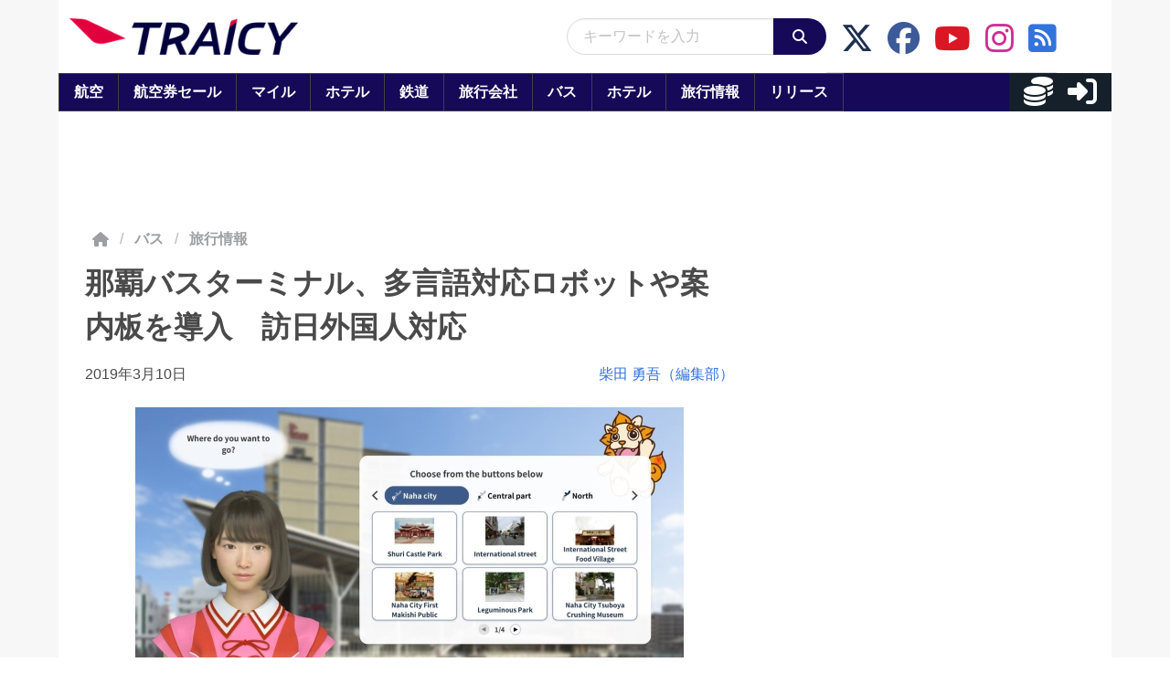

--- FILE ---
content_type: application/javascript; charset=utf-8
request_url: https://fundingchoicesmessages.google.com/f/AGSKWxVzYz7a7q6c0AVZH6nToeYIwJfTd-7VBufc84F59UNpqWsak6N7vLe1GzpmNs977Jvgrj2VCtYw-Fq9-xw5sUi3VUEF_dGpIaYkX3ztjMT3Kc2_XjkPGqviXxEraxDF5fyJFHBMqF4jgTm-U2BgE62fDXxclXZnlQ-alJda-Hr0qXYpYzr1ScxJx4i0/_/keyword_ad./adleft./cpx-ad./ads/728b./adsa728.
body_size: -1291
content:
window['be6dcfe7-6d22-41bd-9e51-67a236dd602f'] = true;